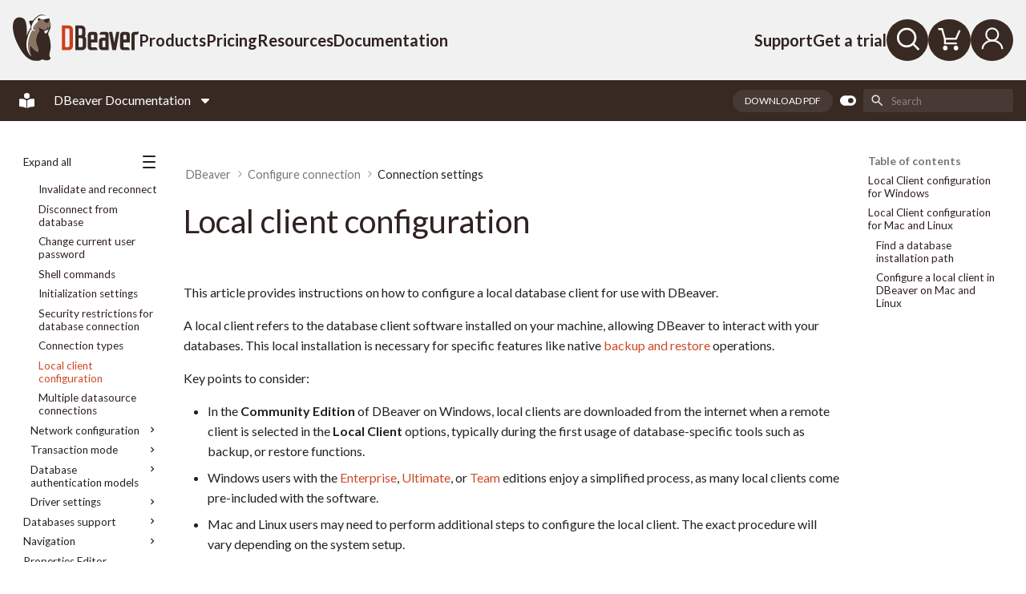

--- FILE ---
content_type: text/css
request_url: https://dbeaver.com/wp-content/themes/utouch-child/style.css?ver=6.9
body_size: 286
content:
/*
Theme Name: Utouch child Theme
Theme URI: https://utouch.crumina.net/
Author: Crumina Team
Author URI: https://crumina.net/
Description: IT startup, business wordpress theme
Version: 2.53
Template:utouch
License: GNU General Public License v2 or later
License URI: http://www.gnu.org/licenses/gpl-2.0.html
Text Domain: utouch
*/

/*****************************************************************
Add Custom styles below 
******************************************************************/
